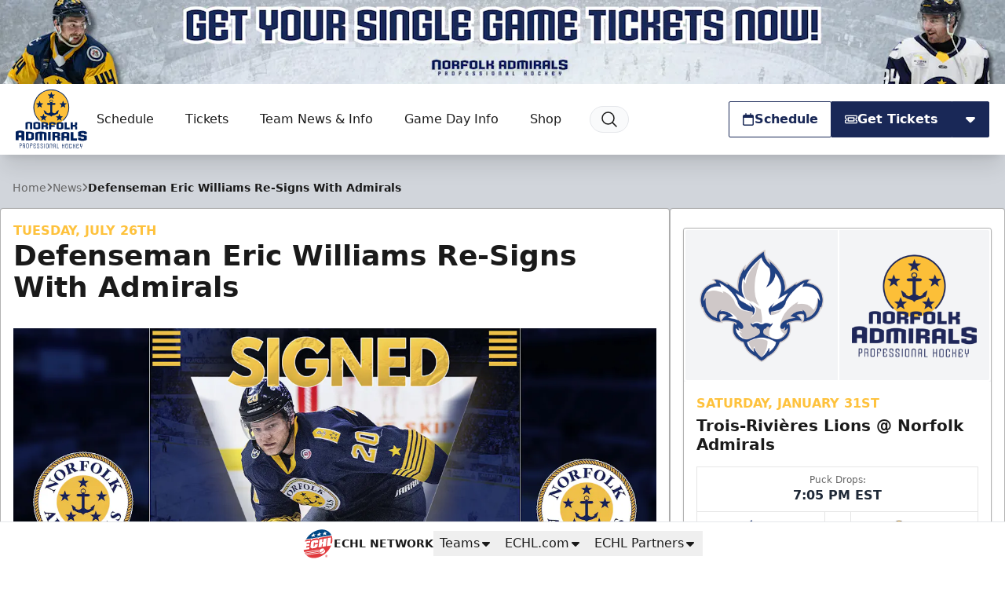

--- FILE ---
content_type: text/html; charset=utf-8
request_url: https://www.google.com/recaptcha/api2/aframe
body_size: 266
content:
<!DOCTYPE HTML><html><head><meta http-equiv="content-type" content="text/html; charset=UTF-8"></head><body><script nonce="D1-t9sEsKAJL6dVGuR-aGw">/** Anti-fraud and anti-abuse applications only. See google.com/recaptcha */ try{var clients={'sodar':'https://pagead2.googlesyndication.com/pagead/sodar?'};window.addEventListener("message",function(a){try{if(a.source===window.parent){var b=JSON.parse(a.data);var c=clients[b['id']];if(c){var d=document.createElement('img');d.src=c+b['params']+'&rc='+(localStorage.getItem("rc::a")?sessionStorage.getItem("rc::b"):"");window.document.body.appendChild(d);sessionStorage.setItem("rc::e",parseInt(sessionStorage.getItem("rc::e")||0)+1);localStorage.setItem("rc::h",'1769903512788');}}}catch(b){}});window.parent.postMessage("_grecaptcha_ready", "*");}catch(b){}</script></body></html>

--- FILE ---
content_type: application/javascript; charset=utf-8
request_url: https://fundingchoicesmessages.google.com/f/AGSKWxWADoRN42KxZvLxQqzQKQNmJTPCc8qVsvuMsdEqUJ_UK-1ctNxv1x3YI1pQARPVg3X_6vbS9GAps-Zrwp4bg8wbw9IoU9q_KVWL_CwZCty3o3T-NiaBvUfwwJXXOEl8MxAENc69e-PC7oD71GwmyE8fED8FZA63tg6Eud4FtUje2l33ZqG-aVlNdoDI/__ad120x120_/ads-top./ad.asp?/INjspopunder./sponsers.cgi
body_size: -1287
content:
window['e3e62811-3e10-4900-ae4c-1abe0e60f199'] = true;